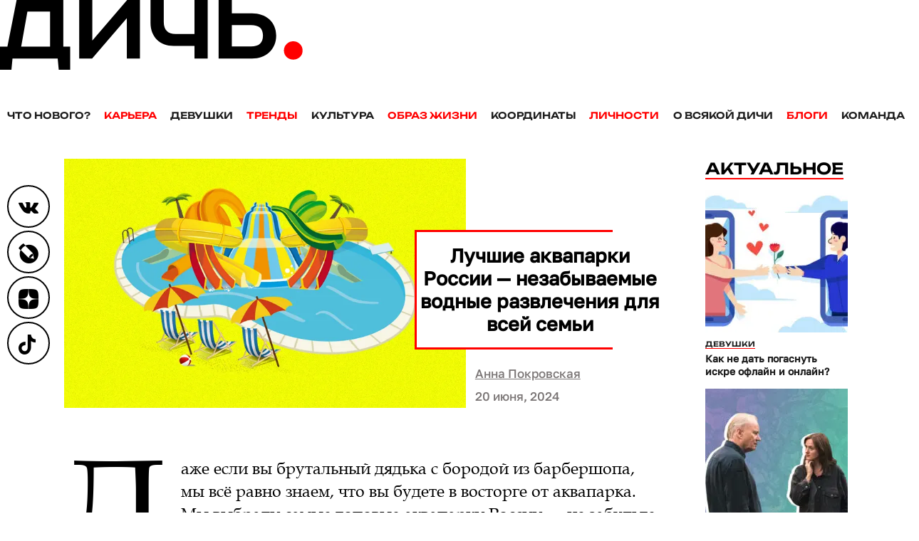

--- FILE ---
content_type: text/html; charset=UTF-8
request_url: https://dich.media/luchshie-akvaparki-rossii-nezabyvaemye-vodnye-razvlecheniya-dlya-vsej-semi/
body_size: 15552
content:
<!DOCTYPE HTML>
<html lang="ru" class="no-js">
    <head>
        
<meta charset="UTF-8">
<meta name="viewport" content="width=device-width, initial-scale=1">
<link href="/favicon.ico" rel="shortcut icon" type="image/vnd.microsoft.icon"/>
<link rel="icon" href="/favicon-32x32.png" sizes="32x32"/>
<link rel="icon" href="/android-chrome-192x192.png" sizes="192x192"/>
<link rel="apple-touch-icon-precomposed" href="/apple-touch-icon.png"/>
<link rel="manifest" href="/manifest.json">
<meta name="theme-color" content="#fff"/>
<title>Лучшие аквапарки России — незабываемые водные развлечения для всей семьи - Дичь</title>

		<!-- All in One SEO 4.2.7.1 - aioseo.com -->
		<meta name="description" content="Даже если вы брутальный дядька с бородой из барбершопа, мы всё равно знаем, что вы будете в восторге от аквапарка. Мы выбрали самые топовые аквапарки России — не забудьте плавки. «Золотая бухта», Геленджик Перед вами самый большой открытый аквапарк в России, который входит в пятёрку лучших аквапарков в Европе. На его территории вы найдёте 45" />
		<meta name="robots" content="max-image-preview:large" />
		<link rel="canonical" href="https://dich.media/luchshie-akvaparki-rossii-nezabyvaemye-vodnye-razvlecheniya-dlya-vsej-semi/" />
		<meta name="generator" content="All in One SEO (AIOSEO) 4.2.7.1 " />
		<meta property="og:locale" content="ru_RU" />
		<meta property="og:site_name" content="Дичь - Мужское интернет-издание" />
		<meta property="og:type" content="article" />
		<meta property="og:title" content="Лучшие аквапарки России — незабываемые водные развлечения для всей семьи - Дичь" />
		<meta property="og:description" content="Даже если вы брутальный дядька с бородой из барбершопа, мы всё равно знаем, что вы будете в восторге от аквапарка. Мы выбрали самые топовые аквапарки России — не забудьте плавки. «Золотая бухта», Геленджик Перед вами самый большой открытый аквапарк в России, который входит в пятёрку лучших аквапарков в Европе. На его территории вы найдёте 45" />
		<meta property="og:url" content="https://dich.media/luchshie-akvaparki-rossii-nezabyvaemye-vodnye-razvlecheniya-dlya-vsej-semi/" />
		<meta property="article:published_time" content="2024-06-20T11:18:12+00:00" />
		<meta property="article:modified_time" content="2024-06-18T12:22:12+00:00" />
		<meta name="twitter:card" content="summary_large_image" />
		<meta name="twitter:title" content="Лучшие аквапарки России — незабываемые водные развлечения для всей семьи - Дичь" />
		<meta name="twitter:description" content="Даже если вы брутальный дядька с бородой из барбершопа, мы всё равно знаем, что вы будете в восторге от аквапарка. Мы выбрали самые топовые аквапарки России — не забудьте плавки. «Золотая бухта», Геленджик Перед вами самый большой открытый аквапарк в России, который входит в пятёрку лучших аквапарков в Европе. На его территории вы найдёте 45" />
		<script type="application/ld+json" class="aioseo-schema">
			{"@context":"https:\/\/schema.org","@graph":[{"@type":"BlogPosting","@id":"https:\/\/dich.media\/luchshie-akvaparki-rossii-nezabyvaemye-vodnye-razvlecheniya-dlya-vsej-semi\/#blogposting","name":"\u041b\u0443\u0447\u0448\u0438\u0435 \u0430\u043a\u0432\u0430\u043f\u0430\u0440\u043a\u0438 \u0420\u043e\u0441\u0441\u0438\u0438 \u2014 \u043d\u0435\u0437\u0430\u0431\u044b\u0432\u0430\u0435\u043c\u044b\u0435 \u0432\u043e\u0434\u043d\u044b\u0435 \u0440\u0430\u0437\u0432\u043b\u0435\u0447\u0435\u043d\u0438\u044f \u0434\u043b\u044f \u0432\u0441\u0435\u0439 \u0441\u0435\u043c\u044c\u0438 - \u0414\u0438\u0447\u044c","headline":"\u041b\u0443\u0447\u0448\u0438\u0435 \u0430\u043a\u0432\u0430\u043f\u0430\u0440\u043a\u0438 \u0420\u043e\u0441\u0441\u0438\u0438 \u2014 \u043d\u0435\u0437\u0430\u0431\u044b\u0432\u0430\u0435\u043c\u044b\u0435 \u0432\u043e\u0434\u043d\u044b\u0435 \u0440\u0430\u0437\u0432\u043b\u0435\u0447\u0435\u043d\u0438\u044f \u0434\u043b\u044f \u0432\u0441\u0435\u0439 \u0441\u0435\u043c\u044c\u0438","author":{"@id":"https:\/\/dich.media\/author\/pokrovskaya_a\/#author"},"publisher":{"@id":"https:\/\/dich.media\/#organization"},"image":{"@type":"ImageObject","url":"https:\/\/dich.media\/wp-content\/uploads\/2024\/06\/luchshie-akvaparki-rossii.jpg","width":790,"height":490},"datePublished":"2024-06-20T11:18:12+03:00","dateModified":"2024-06-18T12:22:12+03:00","inLanguage":"ru-RU","mainEntityOfPage":{"@id":"https:\/\/dich.media\/luchshie-akvaparki-rossii-nezabyvaemye-vodnye-razvlecheniya-dlya-vsej-semi\/#webpage"},"isPartOf":{"@id":"https:\/\/dich.media\/luchshie-akvaparki-rossii-nezabyvaemye-vodnye-razvlecheniya-dlya-vsej-semi\/#webpage"},"articleSection":"\u041a\u043e\u043e\u0440\u0434\u0438\u043d\u0430\u0442\u044b, \u0430\u043a\u0432\u0430\u043f\u0430\u0440\u043a\u0438, \u043e\u0442\u0434\u044b\u0445, \u043f\u0443\u0442\u0435\u0448\u0435\u0441\u0442\u0432\u0438\u044f, \u0440\u0430\u0437\u0432\u043b\u0435\u0447\u0435\u043d\u0438\u044f, \u0440\u043e\u0441\u0441\u0438\u044f"},{"@type":"BreadcrumbList","@id":"https:\/\/dich.media\/luchshie-akvaparki-rossii-nezabyvaemye-vodnye-razvlecheniya-dlya-vsej-semi\/#breadcrumblist","itemListElement":[{"@type":"ListItem","@id":"https:\/\/dich.media\/#listItem","position":1,"item":{"@type":"WebPage","@id":"https:\/\/dich.media\/","name":"Home","description":"\u0411\u043b\u043e\u0433\u0435\u0440\u044b, \u044d\u043a\u0441\u043f\u0435\u0440\u0442\u044b, \u0441\u0435\u043b\u0435\u0431\u0440\u0438\u0442\u0438, \u0434\u0438\u043a\u0438\u0435 \u0442\u0435\u043c\u044b \u043f\u0440\u043e\u0441\u0442\u044b\u043c \u044f\u0437\u044b\u043a\u043e\u043c, \u043b\u0430\u0439\u0444\u0445\u0430\u043a\u0438","url":"https:\/\/dich.media\/"},"nextItem":"https:\/\/dich.media\/luchshie-akvaparki-rossii-nezabyvaemye-vodnye-razvlecheniya-dlya-vsej-semi\/#listItem"},{"@type":"ListItem","@id":"https:\/\/dich.media\/luchshie-akvaparki-rossii-nezabyvaemye-vodnye-razvlecheniya-dlya-vsej-semi\/#listItem","position":2,"item":{"@type":"WebPage","@id":"https:\/\/dich.media\/luchshie-akvaparki-rossii-nezabyvaemye-vodnye-razvlecheniya-dlya-vsej-semi\/","name":"\u041b\u0443\u0447\u0448\u0438\u0435 \u0430\u043a\u0432\u0430\u043f\u0430\u0440\u043a\u0438 \u0420\u043e\u0441\u0441\u0438\u0438 \u2014 \u043d\u0435\u0437\u0430\u0431\u044b\u0432\u0430\u0435\u043c\u044b\u0435 \u0432\u043e\u0434\u043d\u044b\u0435 \u0440\u0430\u0437\u0432\u043b\u0435\u0447\u0435\u043d\u0438\u044f \u0434\u043b\u044f \u0432\u0441\u0435\u0439 \u0441\u0435\u043c\u044c\u0438","description":"\u0414\u0430\u0436\u0435 \u0435\u0441\u043b\u0438 \u0432\u044b \u0431\u0440\u0443\u0442\u0430\u043b\u044c\u043d\u044b\u0439 \u0434\u044f\u0434\u044c\u043a\u0430 \u0441 \u0431\u043e\u0440\u043e\u0434\u043e\u0439 \u0438\u0437 \u0431\u0430\u0440\u0431\u0435\u0440\u0448\u043e\u043f\u0430, \u043c\u044b \u0432\u0441\u0451 \u0440\u0430\u0432\u043d\u043e \u0437\u043d\u0430\u0435\u043c, \u0447\u0442\u043e \u0432\u044b \u0431\u0443\u0434\u0435\u0442\u0435 \u0432 \u0432\u043e\u0441\u0442\u043e\u0440\u0433\u0435 \u043e\u0442 \u0430\u043a\u0432\u0430\u043f\u0430\u0440\u043a\u0430. \u041c\u044b \u0432\u044b\u0431\u0440\u0430\u043b\u0438 \u0441\u0430\u043c\u044b\u0435 \u0442\u043e\u043f\u043e\u0432\u044b\u0435 \u0430\u043a\u0432\u0430\u043f\u0430\u0440\u043a\u0438 \u0420\u043e\u0441\u0441\u0438\u0438 \u2014 \u043d\u0435 \u0437\u0430\u0431\u0443\u0434\u044c\u0442\u0435 \u043f\u043b\u0430\u0432\u043a\u0438. \u00ab\u0417\u043e\u043b\u043e\u0442\u0430\u044f \u0431\u0443\u0445\u0442\u0430\u00bb, \u0413\u0435\u043b\u0435\u043d\u0434\u0436\u0438\u043a \u041f\u0435\u0440\u0435\u0434 \u0432\u0430\u043c\u0438 \u0441\u0430\u043c\u044b\u0439 \u0431\u043e\u043b\u044c\u0448\u043e\u0439 \u043e\u0442\u043a\u0440\u044b\u0442\u044b\u0439 \u0430\u043a\u0432\u0430\u043f\u0430\u0440\u043a \u0432 \u0420\u043e\u0441\u0441\u0438\u0438, \u043a\u043e\u0442\u043e\u0440\u044b\u0439 \u0432\u0445\u043e\u0434\u0438\u0442 \u0432 \u043f\u044f\u0442\u0451\u0440\u043a\u0443 \u043b\u0443\u0447\u0448\u0438\u0445 \u0430\u043a\u0432\u0430\u043f\u0430\u0440\u043a\u043e\u0432 \u0432 \u0415\u0432\u0440\u043e\u043f\u0435. \u041d\u0430 \u0435\u0433\u043e \u0442\u0435\u0440\u0440\u0438\u0442\u043e\u0440\u0438\u0438 \u0432\u044b \u043d\u0430\u0439\u0434\u0451\u0442\u0435 45","url":"https:\/\/dich.media\/luchshie-akvaparki-rossii-nezabyvaemye-vodnye-razvlecheniya-dlya-vsej-semi\/"},"previousItem":"https:\/\/dich.media\/#listItem"}]},{"@type":"Organization","@id":"https:\/\/dich.media\/#organization","name":"\u0414\u0438\u0447\u044c","url":"https:\/\/dich.media\/"},{"@type":"WebPage","@id":"https:\/\/dich.media\/luchshie-akvaparki-rossii-nezabyvaemye-vodnye-razvlecheniya-dlya-vsej-semi\/#webpage","url":"https:\/\/dich.media\/luchshie-akvaparki-rossii-nezabyvaemye-vodnye-razvlecheniya-dlya-vsej-semi\/","name":"\u041b\u0443\u0447\u0448\u0438\u0435 \u0430\u043a\u0432\u0430\u043f\u0430\u0440\u043a\u0438 \u0420\u043e\u0441\u0441\u0438\u0438 \u2014 \u043d\u0435\u0437\u0430\u0431\u044b\u0432\u0430\u0435\u043c\u044b\u0435 \u0432\u043e\u0434\u043d\u044b\u0435 \u0440\u0430\u0437\u0432\u043b\u0435\u0447\u0435\u043d\u0438\u044f \u0434\u043b\u044f \u0432\u0441\u0435\u0439 \u0441\u0435\u043c\u044c\u0438 - \u0414\u0438\u0447\u044c","description":"\u0414\u0430\u0436\u0435 \u0435\u0441\u043b\u0438 \u0432\u044b \u0431\u0440\u0443\u0442\u0430\u043b\u044c\u043d\u044b\u0439 \u0434\u044f\u0434\u044c\u043a\u0430 \u0441 \u0431\u043e\u0440\u043e\u0434\u043e\u0439 \u0438\u0437 \u0431\u0430\u0440\u0431\u0435\u0440\u0448\u043e\u043f\u0430, \u043c\u044b \u0432\u0441\u0451 \u0440\u0430\u0432\u043d\u043e \u0437\u043d\u0430\u0435\u043c, \u0447\u0442\u043e \u0432\u044b \u0431\u0443\u0434\u0435\u0442\u0435 \u0432 \u0432\u043e\u0441\u0442\u043e\u0440\u0433\u0435 \u043e\u0442 \u0430\u043a\u0432\u0430\u043f\u0430\u0440\u043a\u0430. \u041c\u044b \u0432\u044b\u0431\u0440\u0430\u043b\u0438 \u0441\u0430\u043c\u044b\u0435 \u0442\u043e\u043f\u043e\u0432\u044b\u0435 \u0430\u043a\u0432\u0430\u043f\u0430\u0440\u043a\u0438 \u0420\u043e\u0441\u0441\u0438\u0438 \u2014 \u043d\u0435 \u0437\u0430\u0431\u0443\u0434\u044c\u0442\u0435 \u043f\u043b\u0430\u0432\u043a\u0438. \u00ab\u0417\u043e\u043b\u043e\u0442\u0430\u044f \u0431\u0443\u0445\u0442\u0430\u00bb, \u0413\u0435\u043b\u0435\u043d\u0434\u0436\u0438\u043a \u041f\u0435\u0440\u0435\u0434 \u0432\u0430\u043c\u0438 \u0441\u0430\u043c\u044b\u0439 \u0431\u043e\u043b\u044c\u0448\u043e\u0439 \u043e\u0442\u043a\u0440\u044b\u0442\u044b\u0439 \u0430\u043a\u0432\u0430\u043f\u0430\u0440\u043a \u0432 \u0420\u043e\u0441\u0441\u0438\u0438, \u043a\u043e\u0442\u043e\u0440\u044b\u0439 \u0432\u0445\u043e\u0434\u0438\u0442 \u0432 \u043f\u044f\u0442\u0451\u0440\u043a\u0443 \u043b\u0443\u0447\u0448\u0438\u0445 \u0430\u043a\u0432\u0430\u043f\u0430\u0440\u043a\u043e\u0432 \u0432 \u0415\u0432\u0440\u043e\u043f\u0435. \u041d\u0430 \u0435\u0433\u043e \u0442\u0435\u0440\u0440\u0438\u0442\u043e\u0440\u0438\u0438 \u0432\u044b \u043d\u0430\u0439\u0434\u0451\u0442\u0435 45","inLanguage":"ru-RU","isPartOf":{"@id":"https:\/\/dich.media\/#website"},"breadcrumb":{"@id":"https:\/\/dich.media\/luchshie-akvaparki-rossii-nezabyvaemye-vodnye-razvlecheniya-dlya-vsej-semi\/#breadcrumblist"},"author":"https:\/\/dich.media\/author\/pokrovskaya_a\/#author","creator":"https:\/\/dich.media\/author\/pokrovskaya_a\/#author","image":{"@type":"ImageObject","url":"https:\/\/dich.media\/wp-content\/uploads\/2024\/06\/luchshie-akvaparki-rossii.jpg","@id":"https:\/\/dich.media\/#mainImage","width":790,"height":490},"primaryImageOfPage":{"@id":"https:\/\/dich.media\/luchshie-akvaparki-rossii-nezabyvaemye-vodnye-razvlecheniya-dlya-vsej-semi\/#mainImage"},"datePublished":"2024-06-20T11:18:12+03:00","dateModified":"2024-06-18T12:22:12+03:00"},{"@type":"WebSite","@id":"https:\/\/dich.media\/#website","url":"https:\/\/dich.media\/","name":"\u0414\u0438\u0447\u044c","description":"\u041c\u0443\u0436\u0441\u043a\u043e\u0435 \u0438\u043d\u0442\u0435\u0440\u043d\u0435\u0442-\u0438\u0437\u0434\u0430\u043d\u0438\u0435","inLanguage":"ru-RU","publisher":{"@id":"https:\/\/dich.media\/#organization"}}]}
		</script>
		<!-- All in One SEO -->

<link rel='stylesheet' id='wp-block-library-css' href='https://dich.media/wp-includes/css/dist/block-library/style.min.css?ver=6.4.4' type='text/css' media='all' />
<link rel='stylesheet' id='dich_gutenberg-css' href='https://dich.media/wp-content/themes/dich/includes/css/gutenberg.min.css?ver=1768823773' type='text/css' media='all' />
<link rel='stylesheet' id='dich_index_style-css' href='https://dich.media/wp-content/themes/dich/includes/css/style.min.css?ver=1768823773' type='text/css' media='(min-width:621px)' />
<link rel='stylesheet' id='dich_mobile_style-css' href='https://dich.media/wp-content/themes/dich/includes/css/mob.min.css?ver=1768823773' type='text/css' media='(max-width:620px)' />
<link rel="amphtml" href="https://dich.media/luchshie-akvaparki-rossii-nezabyvaemye-vodnye-razvlecheniya-dlya-vsej-semi/amp/">                <style>
                    
					div[id*='ajaxsearchlitesettings'].searchsettings .asl_option_inner label {
						font-size: 0px !important;
						color: rgba(0, 0, 0, 0);
					}
					div[id*='ajaxsearchlitesettings'].searchsettings .asl_option_inner label:after {
						font-size: 11px !important;
						position: absolute;
						top: 0;
						left: 0;
						z-index: 1;
					}
					.asl_w_container {
						width: 100%;
						margin: 0px 0px 0px 0px;
						min-width: 200px;
					}
					div[id*='ajaxsearchlite'].asl_m {
						width: 100%;
					}
					div[id*='ajaxsearchliteres'].wpdreams_asl_results div.resdrg span.highlighted {
						font-weight: bold;
						color: rgba(217, 49, 43, 1);
						background-color: rgba(238, 238, 238, 1);
					}
					div[id*='ajaxsearchliteres'].wpdreams_asl_results .results div.asl_image {
						width: 125px;
						height: 125px;
						background-size: cover;
						background-repeat: no-repeat;
					}
					div.asl_r .results {
						max-height: none;
					}
				
							.asl_w, .asl_w * {font-family:"road-radio","serif" !important;}
							.asl_m input[type=search]::placeholder{font-family:"road-radio","serif" !important;}
							.asl_m input[type=search]::-webkit-input-placeholder{font-family:"road-radio","serif" !important;}
							.asl_m input[type=search]::-moz-placeholder{font-family:"road-radio","serif" !important;}
							.asl_m input[type=search]:-ms-input-placeholder{font-family:"road-radio","serif" !important;}
						
						div.asl_r.asl_w.vertical .results .item::after {
							display: block;
							position: absolute;
							bottom: 0;
							content: '';
							height: 1px;
							width: 100%;
							background: #D8D8D8;
						}
						div.asl_r.asl_w.vertical .results .item.asl_last_item::after {
							display: none;
						}
					                </style>
                
<meta name="viewport" content="width=device-width, initial-scale=1.0">
<meta name="referrer" content="always">    </head>

    <body class="post-template-default single single-post postid-51485 single-format-standard">

                    <!-- Yandex.Metrika counter -->
<script type="text/javascript">
    (function (m, e, t, r, i, k, a) {
        m[i] = m[i] || function () {
            (m[i].a = m[i].a || []).push(arguments)
        };
        m[i].l = 1 * new Date();
        k = e.createElement(t), a = e.getElementsByTagName(t)[0], k.async = 1, k.src = r, a.parentNode.insertBefore(k, a)
    })
    (window, document, "script", "https://mc.yandex.ru/metrika/tag.js", "ym");

    ym(65961742, "init", {
        clickmap: true,
        trackLinks: true,
        accurateTrackBounce: true
    });
</script>
<noscript>
    <div><img src="https://mc.yandex.ru/watch/65961742" style="position:absolute; left:-9999px;" alt=""/></div>
</noscript>
<script type="text/javascript">!function () {
        var t = document.createElement("script");
        t.type = "text/javascript", t.async = !0, t.src = "https://vk.com/js/api/openapi.js?168", t.onload = function () {
            VK.Retargeting.Init("VK-RTRG-529043-ew7do"), VK.Retargeting.Hit()
        }, document.head.appendChild(t)
    }();</script>
<noscript><img src="https://vk.com/rtrg?p=VK-RTRG-529043-ew7do" style="position:fixed; left:-999px;" alt=""/></noscript>
<script>
    !function (f, b, e, v, n, t, s) {
        if (f.fbq) return;
        n = f.fbq = function () {
            n.callMethod ?
                n.callMethod.apply(n, arguments) : n.queue.push(arguments)
        };
        if (!f._fbq) f._fbq = n;
        n.push = n;
        n.loaded = !0;
        n.version = '2.0';
        n.queue = [];
        t = b.createElement(e);
        t.async = !0;
        t.src = v;
        s = b.getElementsByTagName(e)[0];
        s.parentNode.insertBefore(t, s)
    }(window, document, 'script',
        'https://connect.facebook.net/en_US/fbevents.js');
    fbq('init', '822376661836504');
    fbq('track', 'PageView');
</script>
<noscript><img height="1" width="1" style="display:none"
               src="https://www.facebook.com/tr?id=822376661836504&ev=PageView&noscript=1"
    /></noscript>
<!-- End Facebook Pixel Code -->
<!-- /Yandex.Metrika counter -->
        
        
<header>
    <button aria-label="Open menu" class="burger-menu">
        <span></span>
    </button>

    <div id="logo-bar">
        <a href="/" aria-label="Дичь">
            <img class="logo-img" src="https://dich.media/wp-content/themes/dich/includes/img/logo.svg" alt="" width="425" height="98">
        </a>
    </div>

    <div class="clear"></div>

    <nav class="header-nav"><ul class=""><li id="menu-item-156" class="menu-item menu-item-type-taxonomy menu-item-object-category menu-item-156"><a href="https://dich.media/category/news/">Что нового?</a></li>
<li id="menu-item-147" class="menu-item menu-item-type-taxonomy menu-item-object-category menu-item-147"><a href="https://dich.media/category/carier/">Карьера</a></li>
<li id="menu-item-146" class="menu-item menu-item-type-taxonomy menu-item-object-category menu-item-146"><a href="https://dich.media/category/girls/">Девушки</a></li>
<li id="menu-item-155" class="menu-item menu-item-type-taxonomy menu-item-object-category menu-item-155"><a href="https://dich.media/category/trands/">Тренды</a></li>
<li id="menu-item-150" class="menu-item menu-item-type-taxonomy menu-item-object-category menu-item-150"><a href="https://dich.media/category/culture/">Культура</a></li>
<li id="menu-item-154" class="menu-item menu-item-type-taxonomy menu-item-object-category menu-item-154"><a href="https://dich.media/category/life/">Образ жизни</a></li>
<li id="menu-item-149" class="menu-item menu-item-type-taxonomy menu-item-object-category current-post-ancestor current-menu-parent current-post-parent menu-item-149"><a href="https://dich.media/category/coords/">Координаты</a></li>
<li id="menu-item-152" class="menu-item menu-item-type-taxonomy menu-item-object-category menu-item-152"><a href="https://dich.media/category/persons/">Личности</a></li>
<li id="menu-item-328" class="menu-item menu-item-type-taxonomy menu-item-object-category menu-item-328"><a href="https://dich.media/category/others/">О всякой дичи</a></li>
<li id="menu-item-396" class="menu-item menu-item-type-post_type menu-item-object-page menu-item-396"><a href="https://dich.media/blogs/">Блоги</a></li>
<li id="menu-item-637" class="menu-item menu-item-type-post_type menu-item-object-page menu-item-637"><a href="https://dich.media/team/">Команда</a></li>
</ul></nav>
</header>

<div class="full-menu">
    <div class="content-block">

        <div class="row">
            <!--noindex-->
            <div class="asl_w_container asl_w_container_1">
	<div id='ajaxsearchlite1'
		 data-id="1"
		 data-instance="1"
		 class="asl_w asl_m asl_m_1 asl_m_1_1">
		<div class="probox">

	
	<div class='promagnifier'>
				<div class='innericon'>
			<svg version="1.1" xmlns="http://www.w3.org/2000/svg" xmlns:xlink="http://www.w3.org/1999/xlink" x="0px" y="0px" width="22" height="22" viewBox="0 0 512 512" enable-background="new 0 0 512 512" xml:space="preserve">
					<path d="M460.355,421.59L353.844,315.078c20.041-27.553,31.885-61.437,31.885-98.037
						C385.729,124.934,310.793,50,218.686,50C126.58,50,51.645,124.934,51.645,217.041c0,92.106,74.936,167.041,167.041,167.041
						c34.912,0,67.352-10.773,94.184-29.158L419.945,462L460.355,421.59z M100.631,217.041c0-65.096,52.959-118.056,118.055-118.056
						c65.098,0,118.057,52.959,118.057,118.056c0,65.096-52.959,118.056-118.057,118.056C153.59,335.097,100.631,282.137,100.631,217.041
						z"/>
				</svg>
		</div>
	</div>

	
	
	<div class='prosettings' style='display:none;' data-opened=0>
				<div class='innericon'>
			<svg version="1.1" xmlns="http://www.w3.org/2000/svg" xmlns:xlink="http://www.w3.org/1999/xlink" x="0px" y="0px" width="22" height="22" viewBox="0 0 512 512" enable-background="new 0 0 512 512" xml:space="preserve">
					<polygon transform = "rotate(90 256 256)" points="142.332,104.886 197.48,50 402.5,256 197.48,462 142.332,407.113 292.727,256 "/>
				</svg>
		</div>
	</div>

	
	
	<div class='proinput'>
		<form autocomplete="off" aria-label='Ajax search form'>
			<input aria-label='Search input' type='search' class='orig' name='phrase' placeholder='Поиск...' value='' autocomplete="off"/>
			<input aria-label='Autocomplete input, do not use this' type='text' class='autocomplete' tabindex="-1" name='phrase' value='' autocomplete="off"/>
			<input type='submit' value="Start search" style='width:0; height: 0; visibility: hidden;'>
		</form>
	</div>

	
	
	<div class='proloading'>

		<div class="asl_loader"><div class="asl_loader-inner asl_simple-circle"></div></div>

			</div>

			<div class='proclose'>
			<svg version="1.1" xmlns="http://www.w3.org/2000/svg" xmlns:xlink="http://www.w3.org/1999/xlink" x="0px"
				 y="0px"
				 width="12" height="12" viewBox="0 0 512 512" enable-background="new 0 0 512 512"
				 xml:space="preserve">
				<polygon points="438.393,374.595 319.757,255.977 438.378,137.348 374.595,73.607 255.995,192.225 137.375,73.622 73.607,137.352 192.246,255.983 73.622,374.625 137.352,438.393 256.002,319.734 374.652,438.378 "/>
			</svg>
		</div>
	
	
</div>	</div>
	<div class='asl_data_container' style="display:none !important;">
		<div class="asl_init_data wpdreams_asl_data_ct"
	 style="display:none !important;"
	 id="asl_init_id_1"
	 data-asl-id="1"
	 data-asl-instance="1"
	 data-asldata="[base64]"></div>	<div id="asl_hidden_data">
		<svg style="position:absolute" height="0" width="0">
			<filter id="aslblur">
				<feGaussianBlur in="SourceGraphic" stdDeviation="4"/>
			</filter>
		</svg>
		<svg style="position:absolute" height="0" width="0">
			<filter id="no_aslblur"></filter>
		</svg>
	</div>
	</div>

	<div id='ajaxsearchliteres1'
	 class='vertical wpdreams_asl_results asl_w asl_r asl_r_1 asl_r_1_1'>

	
	<div class="results">

		
		<div class="resdrg">
		</div>

		
	</div>

	
	
</div>

	<div id='__original__ajaxsearchlitesettings1'
		 data-id="1"
		 class="searchsettings wpdreams_asl_settings asl_w asl_s asl_s_1">
		<form name='options' autocomplete='off'>

	
	
	<input type="hidden" name="filters_changed" style="display:none;" value="0">
	<input type="hidden" name="filters_initial" style="display:none;" value="1">

	<div class="asl_option_inner hiddend">
		<input type='hidden' name='qtranslate_lang' id='qtranslate_lang1'
			   value='0'/>
	</div>

	
	
	<fieldset class="asl_sett_scroll">
		<legend style="display: none;">Generic selectors</legend>
		<div class="asl_option">
			<div class="asl_option_inner">
				<input type="checkbox" value="exact" id="set_exactonly1"
					   title="Exact matches only"
					   name="asl_gen[]" />
				<label for="set_exactonly1">Exact matches only</label>
			</div>
			<div class="asl_option_label">
				Exact matches only			</div>
		</div>
		<div class="asl_option">
			<div class="asl_option_inner">
				<input type="checkbox" value="title" id="set_intitle1"
					   title="Search in title"
					   name="asl_gen[]"  checked="checked"/>
				<label for="set_intitle1">Search in title</label>
			</div>
			<div class="asl_option_label">
				Search in title			</div>
		</div>
		<div class="asl_option">
			<div class="asl_option_inner">
				<input type="checkbox" value="content" id="set_incontent1"
					   title="Search in content"
					   name="asl_gen[]"  checked="checked"/>
				<label for="set_incontent1">Search in content</label>
			</div>
			<div class="asl_option_label">
				Search in content			</div>
		</div>
		<div class="asl_option_inner hiddend">
			<input type="checkbox" value="excerpt" id="set_inexcerpt1"
				   title="Search in excerpt"
				   name="asl_gen[]" />
			<label for="set_inexcerpt1">Search in excerpt</label>
		</div>
	</fieldset>
	<fieldset class="asl_sett_scroll">
		<legend style="display: none;">Post Type Selectors</legend>
					<div class="asl_option_inner hiddend">
				<input type="checkbox" value="user_request"
					   id="1customset_11"
					   title="Hidden option, ignore please"
					   name="customset[]" checked="checked"/>
				<label for="1customset_11">Hidden</label>
			</div>
			<div class="asl_option_label hiddend"></div>

						<div class="asl_option_inner hiddend">
				<input type="checkbox" value="post"
					   id="1customset_12"
					   title="Hidden option, ignore please"
					   name="customset[]" checked="checked"/>
				<label for="1customset_12">Hidden</label>
			</div>
			<div class="asl_option_label hiddend"></div>

						<div class="asl_option_inner hiddend">
				<input type="checkbox" value="page"
					   id="1customset_13"
					   title="Hidden option, ignore please"
					   name="customset[]" checked="checked"/>
				<label for="1customset_13">Hidden</label>
			</div>
			<div class="asl_option_label hiddend"></div>

						<div class="asl_option_inner hiddend">
				<input type="checkbox" value="blog"
					   id="1customset_14"
					   title="Hidden option, ignore please"
					   name="customset[]" checked="checked"/>
				<label for="1customset_14">Hidden</label>
			</div>
			<div class="asl_option_label hiddend"></div>

				</fieldset>
	</form>
	</div>
</div>
            <!--/noindex-->
        </div>

        <div class="row menu-description">
            <div class="menu-left">
                <nav class="header-nav"><ul class=""><li class="menu-item menu-item-type-taxonomy menu-item-object-category menu-item-156"><a href="https://dich.media/category/news/">Что нового?</a></li>
<li class="menu-item menu-item-type-taxonomy menu-item-object-category menu-item-147"><a href="https://dich.media/category/carier/">Карьера</a></li>
<li class="menu-item menu-item-type-taxonomy menu-item-object-category menu-item-146"><a href="https://dich.media/category/girls/">Девушки</a></li>
<li class="menu-item menu-item-type-taxonomy menu-item-object-category menu-item-155"><a href="https://dich.media/category/trands/">Тренды</a></li>
<li class="menu-item menu-item-type-taxonomy menu-item-object-category menu-item-150"><a href="https://dich.media/category/culture/">Культура</a></li>
<li class="menu-item menu-item-type-taxonomy menu-item-object-category menu-item-154"><a href="https://dich.media/category/life/">Образ жизни</a></li>
<li class="menu-item menu-item-type-taxonomy menu-item-object-category current-post-ancestor current-menu-parent current-post-parent menu-item-149"><a href="https://dich.media/category/coords/">Координаты</a></li>
<li class="menu-item menu-item-type-taxonomy menu-item-object-category menu-item-152"><a href="https://dich.media/category/persons/">Личности</a></li>
<li class="menu-item menu-item-type-taxonomy menu-item-object-category menu-item-328"><a href="https://dich.media/category/others/">О всякой дичи</a></li>
<li class="menu-item menu-item-type-post_type menu-item-object-page menu-item-396"><a href="https://dich.media/blogs/">Блоги</a></li>
<li class="menu-item menu-item-type-post_type menu-item-object-page menu-item-637"><a href="https://dich.media/team/">Команда</a></li>
</ul></nav>
            </div>
            <div class="menu-right">
                <div class="socials">
                    <a rel="noreferrer" href="https://vk.com/dich.media" target="_blank" class="icon-soc-vk" aria-label="Вконтакте"></a>
<a rel="noreferrer" href="https://dronova-nona.livejournal.com/" target="_blank" class="icon-soc-lj"
   aria-label="Блог Ноны Дроновой о драгоценных камнях и ювелирных украшениях"></a>
<a rel="noreferrer" href="https://dzen.ru/id/5f7197e9e89a365dcd8ced76/" target="_blank" class="icon-soc-zen"
   aria-label="Дзен"></a>
<a rel="noreferrer" href="https://vm.tiktok.com/ZSeCN9ART/" target="_blank" class="icon-soc-tiktok"
   aria-label="ТикТок"></a>                </div>
            </div>
        </div>

    </div>
</div>
        <div id="content-wrap">
                <div class="row">
        <div class="content-block">

            
            <a href="https://dich.media/category/coords/" rel="category tag"
               class="center-block-header"
               data-title="https://dich.media/category/coords/">
                Координаты
            </a>

            <div class="row">
                <div class="post-content">
                    <div class="post-preview">

                        <div class="post-left-part post">
                            <div class="post-image">
                                
<picture>
            <source media="(min-width: 620px)" type="image/webp" srcset="https://dich.media/wp-content/uploads/2024/06/luchshie-akvaparki-rossii.jpg.webp">
    
    
    
    <img class="img-fluid lazy"
         src="[data-uri]"
         data-src="https://dich.media/wp-content/uploads/2024/06/luchshie-akvaparki-rossii.jpg"
         width="790"
         height="490"
         alt=""
         title=""
    >
</picture>                            </div>
                        </div>

                        <div class="post-right-part">
                            <h1>Лучшие аквапарки России — незабываемые водные развлечения для всей семьи</h1>
                                                            <a href="https://dich.media/author/pokrovskaya_a/" class="post-author">Анна Покровская</a><br>
                            
                            20 июня, 2024<br>
                        </div>

                    </div>

                    <div class="post-socials">
                        <a rel="noreferrer" href="https://vk.com/dich.media" target="_blank" class="icon-soc-vk" aria-label="Вконтакте"></a>
<a rel="noreferrer" href="https://dronova-nona.livejournal.com/" target="_blank" class="icon-soc-lj"
   aria-label="Блог Ноны Дроновой о драгоценных камнях и ювелирных украшениях"></a>
<a rel="noreferrer" href="https://dzen.ru/id/5f7197e9e89a365dcd8ced76/" target="_blank" class="icon-soc-zen"
   aria-label="Дзен"></a>
<a rel="noreferrer" href="https://vm.tiktok.com/ZSeCN9ART/" target="_blank" class="icon-soc-tiktok"
   aria-label="ТикТок"></a>                    </div>

                    
<p class="has-drop-cap">Даже если вы брутальный дядька с бородой из барбершопа, мы всё равно знаем, что вы будете в восторге от аквапарка. Мы выбрали самые топовые аквапарки России — не забудьте плавки.</p>



<h2 class="wp-block-heading"><strong>«Золотая бухта», Геленджик</strong></h2>



<figure class="wp-block-image alignwide size-full"><picture><source type="image/webp" src="[data-uri]" data-srcset="https://dich.media/wp-content/uploads/2024/06/TSE2QhNi0wE.jpeg.webp"><img fetchpriority="high" decoding="async" width="2560" height="1919" class="lazy img" data-src="https://dich.media/wp-content/uploads/2024/06/TSE2QhNi0wE.jpeg" alt="" class="wp-image-51486"/ src="[data-uri]" srcset="https://dich.media/wp-content/uploads/2024/06/TSE2QhNi0wE.jpeg 2560w, https://dich.media/wp-content/uploads/2024/06/TSE2QhNi0wE-768x576.jpeg 768w" sizes="(max-width: 2560px) 100vw, 2560px" /></picture><figcaption class="wp-element-caption">Фото: Официальная группа аквапарка &#171;Золотая бухта&#187; в VK</figcaption></figure>



<p>Перед вами самый большой открытый аквапарк в России, который входит в пятёрку лучших аквапарков в Европе. На его территории вы найдёте 45 горок, множество водных аттракционов, один из лучших экстремальных спусков «Торнадо», 7 бассейнов разных размеров (2 из них с подогревом), огромное количество ресторанов и кафешек, и даже дендрарий. Но будьте готовы в жаркое время отстоять очередь на вход, желающих попасть сюда много.&nbsp;</p>



<p>Стоимость: дети до 106 см — бесплатно, взрослые — 2200 ₽, дети от 106 до 145 см — 1300 ₽.</p>



<h2 class="wp-block-heading"><strong>«Ква-ква парк», Москва</strong></h2>



<figure class="wp-block-image alignwide size-full"><picture><img decoding="async" width="1140" height="700" class="lazy img" data-src="https://dich.media/wp-content/uploads/2024/06/61c0fccd52eaa1beed28225364479f20.webp" alt="" class="wp-image-51489"/ src="[data-uri]" srcset="https://dich.media/wp-content/uploads/2024/06/61c0fccd52eaa1beed28225364479f20.webp 1140w, https://dich.media/wp-content/uploads/2024/06/61c0fccd52eaa1beed28225364479f20-768x472.webp 768w" sizes="(max-width: 1140px) 100vw, 1140px" /></picture><figcaption class="wp-element-caption">Фото: официальный сайт &#171;Ква-ква парк&#187;</figcaption></figure>



<p>Один из лучших крытых аквапарков России и самый большой аквапарк в Подмосковье. Отлично подойдёт для тех, кто никуда не собирается уезжать из города. Огромная территория площадью 4200 кв. м. включает в себя 7 горок как для всей семьи, так и для любителей экстрима. На территории также можно посетить «Лагуну», где можно спокойно почилить в одном из каменных гротов с пузырьками, поплавать на волнах в специальном бассейне, сходить в спа, турецкую или финскую сауну, посидеть в японской купели. А самые маленькие смогут порезвиться в «Детском городке», где много безопасных горок, аттракционов, и всё под присмотром инструкторов.</p>



<p>Стоимость: дневное посещение для ребёнка — от 1390 ₽, для взрослого — от 2390 ₽.</p>



<p>Вечернее — для ребёнка — от 990 ₽, для взрослого —  от 2090 ₽. Дети до 130 см — бесплатно.</p>



<h2 class="wp-block-heading"><strong>«Аквамир», Новосибирск</strong></h2>



<figure class="wp-block-image alignwide size-full"><picture><img decoding="async" width="1872" height="1200" class="lazy img" data-src="https://dich.media/wp-content/uploads/2024/06/aqua-park-1872x1200-1.webp" alt="" class="wp-image-51491"/ src="[data-uri]" srcset="https://dich.media/wp-content/uploads/2024/06/aqua-park-1872x1200-1.webp 1872w, https://dich.media/wp-content/uploads/2024/06/aqua-park-1872x1200-1-768x492.webp 768w" sizes="(max-width: 1872px) 100vw, 1872px" /></picture><figcaption class="wp-element-caption">Фото: официальный сайт &#171;Аквамир&#187;</figcaption></figure>



<p>Если этим летом вас забросит в Новосибирск, то обязательно посетите «Аквамир». Это самый большой крытый аквапарк России, где расположены целых 153 аттракциона. Здесь можно сплавиться в команде из 4 человек, порелаксировать в волновом бассейне площадью 1 км, воспользоваться услугами массажа, спа, посетить 13 разновидностей бань и кафе.&nbsp;</p>



<p>Стоимость: взрослые (неполный день) — от 2800 ₽, полный — 5000 ₽.</p>



<p>Дети (неполный день) — от 2700 ₽, полный — 3800 ₽.</p>



<h2 class="wp-block-heading"><strong>«Питерлэнд», Санкт-Петербург</strong></h2>



<figure class="wp-block-image alignwide size-full"><picture><source type="image/webp" src="[data-uri]" data-srcset="https://dich.media/wp-content/uploads/2024/06/attr1.jpeg.webp"><img loading="lazy" decoding="async" width="657" height="438" class="lazy img" data-src="https://dich.media/wp-content/uploads/2024/06/attr1.jpeg" alt="" class="wp-image-51492"/ src="[data-uri]"></picture></figure>



<p>Не отстаёт и Санкт-Петербург. Он предлагает жителям и гостям второй по величине среди крытых аквапарков. Сюда можно пойти купаться даже в плохую погоду. Сделан аквапарк в стиле «Пиратов Карибского моря». В центре парка стоит огромный деревянный корабль, из которого спускаются пять горок разной высоты. Самая высокая горка составляет 200 м. Через весь аквапарк можно передвигаться на ватрушке, просто дрифтуя по местной реке.</p>



<p>Стоимость: взрослые — от 2500 ₽, дети до 5 лет — бесплатно, дети от пяти лет — 1500 ₽.</p>



<h2 class="wp-block-heading"><strong>«Ривьера», Казань</strong></h2>



<figure class="wp-block-image alignwide size-full"><picture><source type="image/webp" src="[data-uri]" data-srcset="https://dich.media/wp-content/uploads/2024/06/Glavnyj-vid.jpeg.webp"><img loading="lazy" decoding="async" width="1280" height="719" class="lazy img" data-src="https://dich.media/wp-content/uploads/2024/06/Glavnyj-vid.jpeg" alt="" class="wp-image-51495"/ src="[data-uri]" srcset="https://dich.media/wp-content/uploads/2024/06/Glavnyj-vid.jpeg 1280w, https://dich.media/wp-content/uploads/2024/06/Glavnyj-vid-768x431.jpeg 768w" sizes="(max-width: 1280px) 100vw, 1280px" /></picture><figcaption class="wp-element-caption">Фото: официальный сайт &#171;Ривьера&#187;</figcaption></figure>



<p>Если вы хотите и отдохнуть, и отлично провести время, то бронируйте отель на территории аквапарка. Это один из лучших аквапарков для детей. Здесь 50 горок, открытая и крытая зоны, 80-метровая «Мёртвая петля», глухой тоннель «Чёрная дыра», 108-метровая змея «Анаконда». Среди других развлечений — зона спа, зона отдыха с шезлонгами и даже собственный кинотеатр.&nbsp;</p>



<p>Стоимость: будние (взрослые) — от 2 299 ₽, дети — от 1899 ₽. Детям до 4 лет — бесплатно.</p>



<h2 class="wp-block-heading"><strong>«Галактика», Сочи</strong></h2>



<figure class="wp-block-image alignwide size-full"><picture><source type="image/webp" src="[data-uri]" data-srcset="https://dich.media/wp-content/uploads/2024/06/aqua_summer.jpeg.webp"><img loading="lazy" decoding="async" width="1600" height="780" class="lazy img" data-src="https://dich.media/wp-content/uploads/2024/06/aqua_summer.jpeg" alt="" class="wp-image-51496"/ src="[data-uri]" srcset="https://dich.media/wp-content/uploads/2024/06/aqua_summer.jpeg 1600w, https://dich.media/wp-content/uploads/2024/06/aqua_summer-768x374.jpeg 768w" sizes="(max-width: 1600px) 100vw, 1600px" /></picture><figcaption class="wp-element-caption">Фото: официальный сайт &#171;ОКЦ Галактика&#187;</figcaption></figure>



<p>Если вы хотите не только весело провести время, но и полюбоваться шикарными видами, то езжайте в сочинский аквапарк «Галактика». Здесь вы найдёте 4 горки, 12 бассейнов, водные пушки, гейзеры и целый детский городок. Также на территории расположена отдельная зона, чтобы полюбоваться на горы, сауна, кафе и фитобар.&nbsp;</p>



<p>Стоимость: взрослые — от 3750 ₽, дети — 2450 ₽ на целый день.</p>


                                            <div class="comments-block clearfix">
                            <div class="comment-title">Комментарии</div>
                            
<div class="comments-flex">
    <div class="comment-left">

        <form action="https://dich.media/wp-comments-post.php"
              method="post"
              id="commentform"
              class="commentsform">

            <label for="comment-name"></label>
            <input id="comment-name" name="author" placeholder="Ваше имя" type="text" size="30" maxlength="245">

            <label for="comment-text"></label>
            <textarea id="comment-text"
                      name="comment"
                      placeholder="Введите текст комментария ..."
                      maxlength="65525"
                      aria-required="true"
                      required="required"></textarea>

            <button name="submit" type="submit" id="submit" class="submit">
                Отправить
            </button>

            <input type="hidden" name="comment_post_ID" value="51485" id="comment_post_ID">
            <input type="hidden" name="comment_parent" id="comment_parent" value="0">

        </form>

    </div>

    
</div>                        </div>
                    
                </div>

                

    <div id="right-sidebar">
        <div class="title-block">Актуальное</div>
        <div class="post-news">
                            <div class="post">
                    <a href="https://dich.media/kak-ne-dat-pogasnut-iskre-oflajn-i-onlajn/" class="post-image" aria-label="Как не дать погаснуть искре офлайн и онлайн?">
                        
<picture>
            <source media="(min-width: 620px)" type="image/webp" srcset="https://dich.media/wp-content/uploads/2026/01/online-znakomstva-sunlight-otnosheniya-devushki-200x200.jpg.webp">
    
    
    
    <img class="img-fluid lazy"
         src="[data-uri]"
         data-src="https://dich.media/wp-content/uploads/2026/01/online-znakomstva-sunlight-otnosheniya-devushki-200x200.jpg"
         width="200"
         height="200"
         alt=""
         title=""
    >
</picture>                    </a>

                    <a href="https://dich.media/category/girls/" class="category">
                        Девушки
                    </a>

                    <a href="https://dich.media/kak-ne-dat-pogasnut-iskre-oflajn-i-onlajn/" class="post-title">Как не дать погаснуть искре офлайн и онлайн?</a>
                </div>
                            <div class="post">
                    <a href="https://dich.media/podvodim-itogi-luchshie-filmy-2025/" class="post-image" aria-label="Подводим итоги: лучшие фильмы 2025">
                        
<picture>
            <source media="(min-width: 620px)" type="image/webp" srcset="https://dich.media/wp-content/uploads/2025/12/Luchshie-filmy-2025-1-200x200.jpg.webp">
    
    
    
    <img class="img-fluid lazy"
         src="[data-uri]"
         data-src="https://dich.media/wp-content/uploads/2025/12/Luchshie-filmy-2025-1-200x200.jpg"
         width="200"
         height="200"
         alt=""
         title=""
    >
</picture>                    </a>

                    <a href="https://dich.media/category/culture/" class="category">
                        Культура
                    </a>

                    <a href="https://dich.media/podvodim-itogi-luchshie-filmy-2025/" class="post-title">Подводим итоги: лучшие фильмы 2025</a>
                </div>
                            <div class="post">
                    <a href="https://dich.media/nadyozhnye-i-zabotlivye-vybiraem-ukrasheniya-dlya-muzhchin-kozerogov/" class="post-image" aria-label="Надёжные и заботливые: выбираем украшения для мужчин-Козерогов">
                        
<picture>
            <source media="(min-width: 620px)" type="image/webp" srcset="https://dich.media/wp-content/uploads/2025/12/ukrasheniya-dlya-muzchin-kozerogov-200x200.jpg.webp">
    
    
    
    <img class="img-fluid lazy"
         src="[data-uri]"
         data-src="https://dich.media/wp-content/uploads/2025/12/ukrasheniya-dlya-muzchin-kozerogov-200x200.jpg"
         width="200"
         height="200"
         alt=""
         title=""
    >
</picture>                    </a>

                    <a href="https://dich.media/category/trands/" class="category">
                        Тренды
                    </a>

                    <a href="https://dich.media/nadyozhnye-i-zabotlivye-vybiraem-ukrasheniya-dlya-muzhchin-kozerogov/" class="post-title">Надёжные и заботливые: выбираем украшения для мужчин-Козерогов</a>
                </div>
                    </div>
    </div>


            </div>

        </div>
    </div>

    
    <div class="related-posts">
        <div class="row">
            <div class="content-block">

                <div class="h3">Еще по теме</div>

                <div class="slider-full-wrap">

                    <div class="slider-wrap-inner">
                        <div class="slider-inner">
                            <div class="slider-wrap">
                                                                    <div class="post post-square">
                                        <a href="https://dich.media/samye-neobychnye-muzei-rossii/" class="post-image" aria-label="Самые необычные музеи России ?>">
                                            
<picture>
            <source media="(min-width: 620px)" type="image/webp" srcset="https://dich.media/wp-content/uploads/2025/12/neobychnie-muzei-rossii-320x320.jpg.webp">
    
            <source media="(max-width: 620px)" type="image/webp" srcset="https://dich.media/wp-content/uploads/2025/12/neobychnie-muzei-rossii-200x200.jpg.webp">
    
            <source media="(max-width: 620px)" srcset="https://dich.media/wp-content/uploads/2025/12/neobychnie-muzei-rossii-200x200.jpg">
    
    <img class="img-fluid lazy"
         src="[data-uri]"
         data-src="https://dich.media/wp-content/uploads/2025/12/neobychnie-muzei-rossii-320x320.jpg"
         width="320"
         height="320"
         alt=""
         title=""
    >
</picture>                                        </a>
                                        <a href="https://dich.media/category/coords/" class="category">
                                            Координаты
                                        </a>
                                        <a href="https://dich.media/samye-neobychnye-muzei-rossii/">
                                            <div class="post-title">Самые необычные музеи России</div>
                                        </a>
                                    </div>
                                                                    <div class="post post-square">
                                        <a href="https://dich.media/ne-tolko-v-bolshom-gde-eshhe-mozhno-posmotret-shhelkunchika/" class="post-image" aria-label="Не только в Большом: где еще можно посмотреть «Щелкунчика» ?>">
                                            
<picture>
            <source media="(min-width: 620px)" type="image/webp" srcset="https://dich.media/wp-content/uploads/2025/12/schelkunchik-balet-320x320.jpg.webp">
    
            <source media="(max-width: 620px)" type="image/webp" srcset="https://dich.media/wp-content/uploads/2025/12/schelkunchik-balet-200x200.jpg.webp">
    
            <source media="(max-width: 620px)" srcset="https://dich.media/wp-content/uploads/2025/12/schelkunchik-balet-200x200.jpg">
    
    <img class="img-fluid lazy"
         src="[data-uri]"
         data-src="https://dich.media/wp-content/uploads/2025/12/schelkunchik-balet-320x320.jpg"
         width="320"
         height="320"
         alt=""
         title=""
    >
</picture>                                        </a>
                                        <a href="https://dich.media/category/coords/" class="category">
                                            Координаты
                                        </a>
                                        <a href="https://dich.media/ne-tolko-v-bolshom-gde-eshhe-mozhno-posmotret-shhelkunchika/">
                                            <div class="post-title">Не только в Большом: где еще можно посмотреть «Щелкунчика»</div>
                                        </a>
                                    </div>
                                                                    <div class="post post-square">
                                        <a href="https://dich.media/ryadom-s-moskvoj-5-optimalnyh-variantov-dlya-syoma-zhilya/" class="post-image" aria-label="Рядом с Москвой: 5 оптимальных вариантов для съёма жилья ?>">
                                            
<picture>
            <source media="(min-width: 620px)" type="image/webp" srcset="https://dich.media/wp-content/uploads/2025/12/sem-kvartiry-okolo-moskvy-320x320.jpg.webp">
    
            <source media="(max-width: 620px)" type="image/webp" srcset="https://dich.media/wp-content/uploads/2025/12/sem-kvartiry-okolo-moskvy-200x200.jpg.webp">
    
            <source media="(max-width: 620px)" srcset="https://dich.media/wp-content/uploads/2025/12/sem-kvartiry-okolo-moskvy-200x200.jpg">
    
    <img class="img-fluid lazy"
         src="[data-uri]"
         data-src="https://dich.media/wp-content/uploads/2025/12/sem-kvartiry-okolo-moskvy-320x320.jpg"
         width="320"
         height="320"
         alt=""
         title=""
    >
</picture>                                        </a>
                                        <a href="https://dich.media/category/coords/" class="category">
                                            Координаты
                                        </a>
                                        <a href="https://dich.media/ryadom-s-moskvoj-5-optimalnyh-variantov-dlya-syoma-zhilya/">
                                            <div class="post-title">Рядом с Москвой: 5 оптимальных вариантов для съёма жилья</div>
                                        </a>
                                    </div>
                                                                    <div class="post post-square">
                                        <a href="https://dich.media/perezimovat-v-teple-gde-byudzhetno-otdohnut/" class="post-image" aria-label="Перезимовать в тепле: где бюджетно отдохнуть? ?>">
                                            
<picture>
            <source media="(min-width: 620px)" type="image/webp" srcset="https://dich.media/wp-content/uploads/2025/12/strany-gde-luchshe-perezimovat-320x320.jpg.webp">
    
            <source media="(max-width: 620px)" type="image/webp" srcset="https://dich.media/wp-content/uploads/2025/12/strany-gde-luchshe-perezimovat-200x200.jpg.webp">
    
            <source media="(max-width: 620px)" srcset="https://dich.media/wp-content/uploads/2025/12/strany-gde-luchshe-perezimovat-200x200.jpg">
    
    <img class="img-fluid lazy"
         src="[data-uri]"
         data-src="https://dich.media/wp-content/uploads/2025/12/strany-gde-luchshe-perezimovat-320x320.jpg"
         width="320"
         height="320"
         alt=""
         title=""
    >
</picture>                                        </a>
                                        <a href="https://dich.media/category/coords/" class="category">
                                            Координаты
                                        </a>
                                        <a href="https://dich.media/perezimovat-v-teple-gde-byudzhetno-otdohnut/">
                                            <div class="post-title">Перезимовать в тепле: где бюджетно отдохнуть?</div>
                                        </a>
                                    </div>
                                                                    <div class="post post-square">
                                        <a href="https://dich.media/gastroputeshestvie-interesnye-sochetanie-v-ede-so-vsego-mira/" class="post-image" aria-label="Гастропутешествие: интересные сочетание в еде со всего мира ?>">
                                            
<picture>
            <source media="(min-width: 620px)" type="image/webp" srcset="https://dich.media/wp-content/uploads/2025/11/interesnie-sochetaniya-v-ede-320x320.jpg.webp">
    
            <source media="(max-width: 620px)" type="image/webp" srcset="https://dich.media/wp-content/uploads/2025/11/interesnie-sochetaniya-v-ede-200x200.jpg.webp">
    
            <source media="(max-width: 620px)" srcset="https://dich.media/wp-content/uploads/2025/11/interesnie-sochetaniya-v-ede-200x200.jpg">
    
    <img class="img-fluid lazy"
         src="[data-uri]"
         data-src="https://dich.media/wp-content/uploads/2025/11/interesnie-sochetaniya-v-ede-320x320.jpg"
         width="320"
         height="320"
         alt=""
         title=""
    >
</picture>                                        </a>
                                        <a href="https://dich.media/category/coords/" class="category">
                                            Координаты
                                        </a>
                                        <a href="https://dich.media/gastroputeshestvie-interesnye-sochetanie-v-ede-so-vsego-mira/">
                                            <div class="post-title">Гастропутешествие: интересные сочетание в еде со всего мира</div>
                                        </a>
                                    </div>
                                                                    <div class="post post-square">
                                        <a href="https://dich.media/luchshie-goroda-ryadom-s-moskvoj-dlya-puteshestvij-osenyu/" class="post-image" aria-label="Лучшие города рядом с Москвой для путешествий осенью ?>">
                                            
<picture>
            <source media="(min-width: 620px)" type="image/webp" srcset="https://dich.media/wp-content/uploads/2025/11/luchshie-goroda-dlya-puteshestvii-osenyu-320x320.jpg.webp">
    
            <source media="(max-width: 620px)" type="image/webp" srcset="https://dich.media/wp-content/uploads/2025/11/luchshie-goroda-dlya-puteshestvii-osenyu-200x200.jpg.webp">
    
            <source media="(max-width: 620px)" srcset="https://dich.media/wp-content/uploads/2025/11/luchshie-goroda-dlya-puteshestvii-osenyu-200x200.jpg">
    
    <img class="img-fluid lazy"
         src="[data-uri]"
         data-src="https://dich.media/wp-content/uploads/2025/11/luchshie-goroda-dlya-puteshestvii-osenyu-320x320.jpg"
         width="320"
         height="320"
         alt=""
         title=""
    >
</picture>                                        </a>
                                        <a href="https://dich.media/category/coords/" class="category">
                                            Координаты
                                        </a>
                                        <a href="https://dich.media/luchshie-goroda-ryadom-s-moskvoj-dlya-puteshestvij-osenyu/">
                                            <div class="post-title">Лучшие города рядом с Москвой для путешествий осенью</div>
                                        </a>
                                    </div>
                                                            </div>
                        </div>
                    </div>

                    <div class="slider-arrows">
                        <span class="nav-prev">➤</span>
                        <span class="nav-next">➤</span>
                    </div>

                </div>

            </div>
        </div>
    </div>

        </div>

        
<footer>

            <div class="fix-socials">
            <a rel="noreferrer" href="https://vk.com/dich.media" target="_blank" class="icon-soc-vk" aria-label="Вконтакте"></a>
<a rel="noreferrer" href="https://dronova-nona.livejournal.com/" target="_blank" class="icon-soc-lj"
   aria-label="Блог Ноны Дроновой о драгоценных камнях и ювелирных украшениях"></a>
<a rel="noreferrer" href="https://dzen.ru/id/5f7197e9e89a365dcd8ced76/" target="_blank" class="icon-soc-zen"
   aria-label="Дзен"></a>
<a rel="noreferrer" href="https://vm.tiktok.com/ZSeCN9ART/" target="_blank" class="icon-soc-tiktok"
   aria-label="ТикТок"></a>        </div>
    
    <div class="footer-group">

        <div class="logo">
                            <img src="https://dich.media/wp-content/themes/dich/includes/img/logo.svg" alt="" width="347" height="80">
                    </div>

        <div class="socials">
            <a rel="noreferrer" href="https://vk.com/dich.media" target="_blank" class="icon-soc-vk" aria-label="Вконтакте"></a>
<a rel="noreferrer" href="https://dronova-nona.livejournal.com/" target="_blank" class="icon-soc-lj"
   aria-label="Блог Ноны Дроновой о драгоценных камнях и ювелирных украшениях"></a>
<a rel="noreferrer" href="https://dzen.ru/id/5f7197e9e89a365dcd8ced76/" target="_blank" class="icon-soc-zen"
   aria-label="Дзен"></a>
<a rel="noreferrer" href="https://vm.tiktok.com/ZSeCN9ART/" target="_blank" class="icon-soc-tiktok"
   aria-label="ТикТок"></a>        </div>

    </div>

    <div class="copyright">Дичь. 2020-2026<br/>
        Все права защищены. Использование контента разрешено только с указанием активной ссылки на взятую статью.
    </div>

    
<div id="sub-footer">
    <div class="grid-16 row">
        <div class="app-label">
            <img src="https://dich.media/wp-content/themes/dich/includes/img/appstore/sl-logo.svg" width="41" height="40" alt="">
            Получите подарок и 500 бонусов<br> в приложении SUNLIGHT
        </div>
        <div>
            <div class="app-buttons">
                                    <a href="#" target="_blank"
                       class="app-button">
                        <div class="icon icon-googleplay"></div>
                        <div>
                        <span>
                                                            Загрузите в
                            </span>
                            <span>Google Play</span>
                        </div>
                    </a>
                                    <a href="#" target="_blank"
                       class="app-button">
                        <div class="icon icon-appstore"></div>
                        <div>
                        <span>
                                                            Загрузите в
                            </span>
                            <span>App Store</span>
                        </div>
                    </a>
                                    <a href="#" target="_blank"
                       class="app-button">
                        <div class="icon icon-appgallery"></div>
                        <div>
                        <span>
                                                            Откройте в
                            </span>
                            <span>AppGallery</span>
                        </div>
                    </a>
                            </div>
            <div class="app-subtitle">
                Реклама. ООО «СОЛНЕЧНЫЙ СВЕТ», ИНН 7731316845, erid: LdtCKKNbR
            </div>
        </div>
    </div>
</div>

    <script type="text/javascript" id="post-views-counter-frontend-js-extra">
/* <![CDATA[ */
var pvcArgsFrontend = {"mode":"js","postID":"51485","requestURL":"https:\/\/dich.media\/wp-admin\/admin-ajax.php","nonce":"e404e72a1e"};
/* ]]> */
</script>
<script type="text/javascript" src="https://dich.media/wp-content/plugins/post-views-counter/js/frontend.min.js?ver=1.3.12" id="post-views-counter-frontend-js"></script>
<script type="text/javascript" src="https://dich.media/wp-content/themes/dich/includes/js/jquery-3.5.1.min.js" id="jquery-js"></script>
<script type="text/javascript" src="https://www.gstatic.com/firebasejs/6.6.0/firebase-app.js?ver=6.4.4" id="firebase-app-js"></script>
<script type="text/javascript" src="https://www.gstatic.com/firebasejs/6.6.0/firebase-messaging.js?ver=6.4.4" id="firebase-messaging-js"></script>
<script type="text/javascript" src="https://dich.media/wp-content/plugins/sl-firebase/assets/js/firebase.js?ver=6.4.4" id="firebase-js"></script>
<script type="text/javascript" src="https://dich.media/wp-content/plugins/ajax-search-lite/js/min/external/simplebar.js?ver=4754" id="wd-asl-scroll-simple-js"></script>
<script type="text/javascript" id="wd-asl-ajaxsearchlite-js-before">
/* <![CDATA[ */
window.ASL = typeof window.ASL !== 'undefined' ? window.ASL : {}; window.ASL.wp_rocket_exception = "DOMContentLoaded"; window.ASL.ajaxurl = "https:\/\/dich.media\/wp-admin\/admin-ajax.php"; window.ASL.backend_ajaxurl = "https:\/\/dich.media\/wp-admin\/admin-ajax.php"; window.ASL.js_scope = "jQuery"; window.ASL.asl_url = "https:\/\/dich.media\/wp-content\/plugins\/ajax-search-lite\/"; window.ASL.detect_ajax = 0; window.ASL.media_query = 4754; window.ASL.version = 4754; window.ASL.pageHTML = ""; window.ASL.additional_scripts = [{"handle":"wd-asl-scroll-simple","src":"https:\/\/dich.media\/wp-content\/plugins\/ajax-search-lite\/js\/min\/external\/simplebar.js","prereq":false},{"handle":"wd-asl-ajaxsearchlite","src":"https:\/\/dich.media\/wp-content\/plugins\/ajax-search-lite\/js\/min\/plugin\/optimized\/asl-prereq.js","prereq":[]},{"handle":"wd-asl-ajaxsearchlite-core","src":"https:\/\/dich.media\/wp-content\/plugins\/ajax-search-lite\/js\/min\/plugin\/optimized\/asl-core.js","prereq":[]},{"handle":"wd-asl-ajaxsearchlite-vertical","src":"https:\/\/dich.media\/wp-content\/plugins\/ajax-search-lite\/js\/min\/plugin\/optimized\/asl-results-vertical.js","prereq":["wd-asl-ajaxsearchlite"]},{"handle":"wd-asl-ajaxsearchlite-autocomplete","src":"https:\/\/dich.media\/wp-content\/plugins\/ajax-search-lite\/js\/min\/plugin\/optimized\/asl-autocomplete.js","prereq":["wd-asl-ajaxsearchlite"]},{"handle":"wd-asl-ajaxsearchlite-load","src":"https:\/\/dich.media\/wp-content\/plugins\/ajax-search-lite\/js\/min\/plugin\/optimized\/asl-load.js","prereq":["wd-asl-ajaxsearchlite-autocomplete"]}]; window.ASL.script_async_load = false; window.ASL.init_only_in_viewport = true; window.ASL.font_url = "https:\/\/dich.media\/wp-content\/plugins\/ajax-search-lite\/css\/fonts\/icons2.woff2"; window.ASL.scrollbar = true; window.ASL.css_async = false; window.ASL.highlight = {"enabled":false,"data":[]}; window.ASL.analytics = {"method":0,"tracking_id":"","string":"?ajax_search={asl_term}","event":{"focus":{"active":1,"action":"focus","category":"ASL","label":"Input focus","value":"1"},"search_start":{"active":0,"action":"search_start","category":"ASL","label":"Phrase: {phrase}","value":"1"},"search_end":{"active":1,"action":"search_end","category":"ASL","label":"{phrase} | {results_count}","value":"1"},"magnifier":{"active":1,"action":"magnifier","category":"ASL","label":"Magnifier clicked","value":"1"},"return":{"active":1,"action":"return","category":"ASL","label":"Return button pressed","value":"1"},"facet_change":{"active":0,"action":"facet_change","category":"ASL","label":"{option_label} | {option_value}","value":"1"},"result_click":{"active":1,"action":"result_click","category":"ASL","label":"{result_title} | {result_url}","value":"1"}}};
window.ASL_INSTANCES = [];window.ASL_INSTANCES[1] = {"homeurl":"https:\/\/dich.media\/","resultstype":"vertical","resultsposition":"hover","itemscount":4,"charcount":0,"highlight":0,"highlightwholewords":1,"singleHighlight":0,"scrollToResults":{"enabled":0,"offset":0},"resultareaclickable":0,"autocomplete":{"enabled":1,"lang":"ru","trigger_charcount":0},"mobile":{"menu_selector":"#menu-toggle"},"trigger":{"click":"results_page","click_location":"same","update_href":0,"return":"results_page","return_location":"same","facet":1,"type":1,"redirect_url":"?s={phrase}","delay":300},"animations":{"pc":{"settings":{"anim":"fadedrop","dur":300},"results":{"anim":"fadedrop","dur":300},"items":"voidanim"},"mob":{"settings":{"anim":"fadedrop","dur":300},"results":{"anim":"fadedrop","dur":300},"items":"voidanim"}},"autop":{"state":"disabled","phrase":"","count":1},"resPage":{"useAjax":0,"selector":"#main","trigger_type":1,"trigger_facet":1,"trigger_magnifier":0,"trigger_return":0},"resultsSnapTo":"left","results":{"width":"auto","width_tablet":"auto","width_phone":"auto"},"settingsimagepos":"right","closeOnDocClick":1,"overridewpdefault":0,"override_method":"get"};
/* ]]> */
</script>
<script type="text/javascript" src="https://dich.media/wp-content/plugins/ajax-search-lite/js/min/plugin/optimized/asl-prereq.js?ver=4754" id="wd-asl-ajaxsearchlite-js"></script>
<script type="text/javascript" src="https://dich.media/wp-content/plugins/ajax-search-lite/js/min/plugin/optimized/asl-core.js?ver=4754" id="wd-asl-ajaxsearchlite-core-js"></script>
<script type="text/javascript" src="https://dich.media/wp-content/plugins/ajax-search-lite/js/min/plugin/optimized/asl-results-vertical.js?ver=4754" id="wd-asl-ajaxsearchlite-vertical-js"></script>
<script type="text/javascript" src="https://dich.media/wp-content/plugins/ajax-search-lite/js/min/plugin/optimized/asl-autocomplete.js?ver=4754" id="wd-asl-ajaxsearchlite-autocomplete-js"></script>
<script type="text/javascript" src="https://dich.media/wp-content/plugins/ajax-search-lite/js/min/plugin/optimized/asl-load.js?ver=4754" id="wd-asl-ajaxsearchlite-load-js"></script>
<script type="text/javascript" src="https://dich.media/wp-content/plugins/ajax-search-lite/js/min/plugin/optimized/asl-wrapper.js?ver=4754" id="wd-asl-ajaxsearchlite-wrapper-js"></script>
<script type="text/javascript" src="https://dich.media/wp-content/public/build/frontend.js?ver=1768823771" id="frontend-js"></script>


        <script>
        window.branding = [
            {img: 'https://dich.media/wp-content/uploads/2022/08/sunmag-banner1-1.png', link: 'https://sunlight.net/catalog/?brand=1728&amp;utm_source=dich&amp;utm_medium=banner&amp;utm_content=bubble_dich'},
            {img: 'https://dich.media/wp-content/uploads/2021/08/sunmag-banner2.png', link: 'https://sunlight.net/catalog/?brand=1728&amp;utm_source=dich&amp;utm_medium=banner&amp;utm_content=bubble_dich'}
        ];
    </script>

</footer>    </body>
</html>

--- FILE ---
content_type: image/svg+xml
request_url: https://dich.media/wp-content/themes/dich/includes/img/logo.svg
body_size: 478
content:
<svg id="Слой_1" data-name="Слой 1" xmlns="http://www.w3.org/2000/svg" viewBox="0 0 1107.85 255.36"><defs><style>.cls-1{fill-rule:evenodd}</style></defs><path id="Дичь" class="cls-1" d="M231.73 170.89V0H60.85L27.13 170.89H0v84.47h41.86l3.88-41.07h165.45l3.88 41.07h41.85v-84.47zm-48.43 0H77.51l22.86-128.65h82.93zM465.39 0L337.9 148.8V0h-48v214.29h47.28l127.1-148v148h48V0z" transform="translate(-.01)"/><path class="cls-1" d="M711.84 0h48.44v214.29h-48.44v-46.11H635.5c-50.37 0-84.47-33.72-84.47-84.09V0h48.43v79.83c0 29.84 15.5 44.56 43.4 44.56h69zm210.8 48.83h-74V0h-48.45v214.29h122.45c50.37 0 88.34-33.71 88.34-84.09S973 48.83 922.64 48.83zm-3.49 121.28h-70.53V91.84h70.53c28.67 0 43.4 12 43.4 38.36s-14.73 39.91-43.4 39.91z" transform="translate(-.01)"/><path d="M1107.86 185.23c0 19-15.5 32.94-34.49 32.94s-34.1-13.95-34.1-32.94v-.4a33.9 33.9 0 0134.1-33.7h.13a34.23 34.23 0 0134.36 34.1z" transform="translate(-.01)" fill="red" fill-rule="evenodd"/></svg>